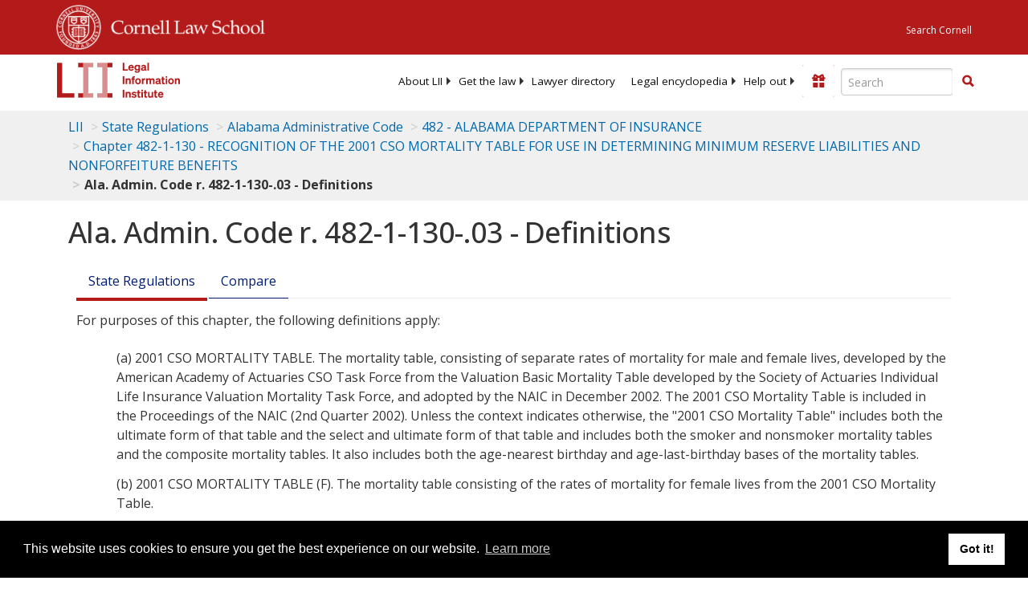

--- FILE ---
content_type: text/html; charset=UTF-8
request_url: https://www.law.cornell.edu/ajax/lii-fundraiser.php
body_size: 16
content:
{"enabled":"0","omitted":false,"onpage":"\/regulations\/alabama\/Ala-Admin-Code-r-482-1-130-.03"}

--- FILE ---
content_type: text/html; charset=utf-8
request_url: https://www.google.com/recaptcha/api2/aframe
body_size: 268
content:
<!DOCTYPE HTML><html><head><meta http-equiv="content-type" content="text/html; charset=UTF-8"></head><body><script nonce="3fB19HhwBrn9RxmSMT4TIg">/** Anti-fraud and anti-abuse applications only. See google.com/recaptcha */ try{var clients={'sodar':'https://pagead2.googlesyndication.com/pagead/sodar?'};window.addEventListener("message",function(a){try{if(a.source===window.parent){var b=JSON.parse(a.data);var c=clients[b['id']];if(c){var d=document.createElement('img');d.src=c+b['params']+'&rc='+(localStorage.getItem("rc::a")?sessionStorage.getItem("rc::b"):"");window.document.body.appendChild(d);sessionStorage.setItem("rc::e",parseInt(sessionStorage.getItem("rc::e")||0)+1);localStorage.setItem("rc::h",'1769150425363');}}}catch(b){}});window.parent.postMessage("_grecaptcha_ready", "*");}catch(b){}</script></body></html>